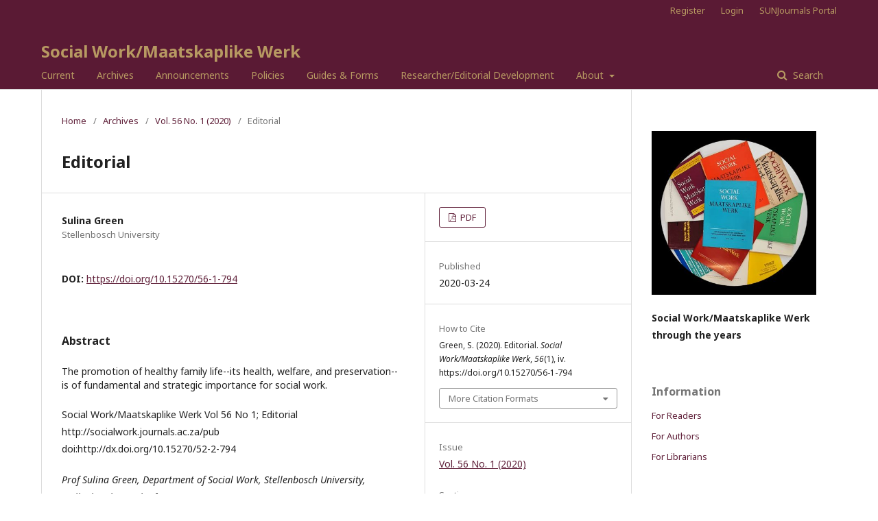

--- FILE ---
content_type: text/html; charset=utf-8
request_url: https://socialwork.journals.ac.za/pub/article/view/794?articlesBySameAuthorPage=3
body_size: 37615
content:
	<!DOCTYPE html>
<html lang="en-US" xml:lang="en-US">
<head>
	<meta charset="utf-8">
	<meta name="viewport" content="width=device-width, initial-scale=1.0">
	<title>
		Editorial
							| Social Work/Maatskaplike Werk
			</title>

	
<meta name="generator" content="Open Journal Systems 3.2.1.4">
<meta name="description" content="This academic peer-reviewed journal consists of articles related to social work, welfare organizations, society, social welfare, family and child care, community work, substance abuse, substance dependence, and welfare law">

<META NAME="ROBOTS" CONTENT="INDEX, FOLLOW">

<meta http-equiv="Content-Type" content="text/html; charset=UTF-8">
<link rel="schema.DC" href="http://purl.org/dc/elements/1.1/" />
<meta name="DC.Creator.PersonalName" content="Sulina Green"/>
<meta name="DC.Date.created" scheme="ISO8601" content="2020-03-24"/>
<meta name="DC.Date.dateSubmitted" scheme="ISO8601" content="2020-03-24"/>
<meta name="DC.Date.issued" scheme="ISO8601" content="2020-03-24"/>
<meta name="DC.Date.modified" scheme="ISO8601" content="2020-03-24"/>
<meta name="DC.Description" xml:lang="en" content="The promotion of healthy family life--its health, welfare, and preservation--is of fundamental and strategic importance for social work. Social Work/Maatskaplike Werk Vol 56 No 1; Editorial http://socialwork.journals.ac.za/pub                                                                                     doi:http://dx.doi.org/10.15270/52-2-794Prof Sulina Green, Department of Social Work, Stellenbosch University, Stellenbosch, South Africa.  "/>
<meta name="DC.Format" scheme="IMT" content="application/pdf"/>
<meta name="DC.Identifier" content="794"/>
<meta name="DC.Identifier.pageNumber" content="iv"/>
<meta name="DC.Identifier.DOI" content="10.15270/56-1-794"/>
<meta name="DC.Identifier.URI" content="https://socialwork.journals.ac.za/pub/article/view/794"/>
<meta name="DC.Language" scheme="ISO639-1" content="en"/>
<meta name="DC.Rights" content="Copyright (c) 2020 Social Work/Maatskaplike Werk"/>
<meta name="DC.Rights" content=""/>
<meta name="DC.Source" content="Social Work/Maatskaplike Werk"/>
<meta name="DC.Source.ISSN" content="2312-7198"/>
<meta name="DC.Source.Issue" content="1"/>
<meta name="DC.Source.Volume" content="56"/>
<meta name="DC.Source.URI" content="https://socialwork.journals.ac.za/pub"/>
<meta name="DC.Title" content="Editorial"/>
<meta name="DC.Type" content="Text.Serial.Journal"/>
<meta name="DC.Type.articleType" content="Editorial"/>
<meta name="gs_meta_revision" content="1.1"/>
<meta name="citation_journal_title" content="Social Work/Maatskaplike Werk"/>
<meta name="citation_journal_abbrev" content="SWMW"/>
<meta name="citation_issn" content="2312-7198"/> 
<meta name="citation_author" content="Sulina Green"/>
<meta name="citation_author_institution" content="Stellenbosch University"/>
<meta name="citation_title" content="Editorial"/>
<meta name="citation_language" content="en"/>
<meta name="citation_date" content="2020/03/24"/>
<meta name="citation_volume" content="56"/>
<meta name="citation_issue" content="1"/>
<meta name="citation_firstpage" content="iv"/>
<meta name="citation_lastpage" content="iv"/>
<meta name="citation_doi" content="10.15270/56-1-794"/>
<meta name="citation_abstract_html_url" content="https://socialwork.journals.ac.za/pub/article/view/794"/>
<meta name="citation_pdf_url" content="https://socialwork.journals.ac.za/pub/article/download/794/702"/>
<link rel="alternate" type="application/atom+xml" href="https://socialwork.journals.ac.za/pub/gateway/plugin/AnnouncementFeedGatewayPlugin/atom">
<link rel="alternate" type="application/rdf+xml" href="https://socialwork.journals.ac.za/pub/gateway/plugin/AnnouncementFeedGatewayPlugin/rss">
<link rel="alternate" type="application/rss+xml" href="https://socialwork.journals.ac.za/pub/gateway/plugin/AnnouncementFeedGatewayPlugin/rss2">
	<link rel="stylesheet" href="https://socialwork.journals.ac.za/pub/$$$call$$$/page/page/css?name=stylesheet" type="text/css" /><link rel="stylesheet" href="//fonts.googleapis.com/css?family=Noto+Sans:400,400italic,700,700italic" type="text/css" /><link rel="stylesheet" href="https://cdnjs.cloudflare.com/ajax/libs/font-awesome/4.7.0/css/font-awesome.css?v=3.2.1.4" type="text/css" /><link rel="stylesheet" href="https://socialwork.journals.ac.za/public/journals/1/styleSheet.css?v=3.2.1.4" type="text/css" />
</head>
<body class="pkp_page_article pkp_op_view" dir="ltr">

	<div class="pkp_structure_page">

				<header class="pkp_structure_head" id="headerNavigationContainer" role="banner">
						 <nav class="cmp_skip_to_content" aria-label="Jump to content links">
	<a href="#pkp_content_main">Skip to main content</a>
	<a href="#siteNav">Skip to main navigation menu</a>
		<a href="#pkp_content_footer">Skip to site footer</a>
</nav>

			<div class="pkp_head_wrapper">

				<div class="pkp_site_name_wrapper">
					<button class="pkp_site_nav_toggle">
						<span>Open Menu</span>
					</button>
										<div class="pkp_site_name">
																<a href="						https://socialwork.journals.ac.za/pub/index
					" class="is_text">Social Work/Maatskaplike Werk</a>
										</div>
				</div>

				
				<nav class="pkp_site_nav_menu" aria-label="Site Navigation">
					<a id="siteNav"></a>
					<div class="pkp_navigation_primary_row">
						<div class="pkp_navigation_primary_wrapper">
																				<ul id="navigationPrimary" class="pkp_navigation_primary pkp_nav_list">
								<li class="">
				<a href="https://socialwork.journals.ac.za/pub/issue/current">
					Current
				</a>
							</li>
								<li class="">
				<a href="https://socialwork.journals.ac.za/pub/issue/archive">
					Archives
				</a>
							</li>
								<li class="">
				<a href="https://socialwork.journals.ac.za/pub/announcement">
					Announcements
				</a>
							</li>
								<li class="">
				<a href="https://socialwork.journals.ac.za/pub/policy">
					Policies
				</a>
							</li>
								<li class="">
				<a href="https://socialwork.journals.ac.za/pub/guides-and-forms">
					Guides & Forms 
				</a>
							</li>
								<li class="">
				<a href="https://socialwork.journals.ac.za/pub/researcher-development">
					Researcher/Editorial Development
				</a>
							</li>
								<li class="">
				<a href="https://socialwork.journals.ac.za/pub/about">
					About
				</a>
									<ul>
																					<li class="">
									<a href="https://socialwork.journals.ac.za/pub/about">
										About the Journal
									</a>
								</li>
																												<li class="">
									<a href="https://socialwork.journals.ac.za/pub/about/submissions">
										Submissions
									</a>
								</li>
																												<li class="">
									<a href="https://socialwork.journals.ac.za/pub/about/editorialTeam">
										Editorial Team
									</a>
								</li>
																												<li class="">
									<a href="https://socialwork.journals.ac.za/pub/sponsors">
										Sponsors
									</a>
								</li>
																												<li class="">
									<a href="https://socialwork.journals.ac.za/pub/about/privacy">
										Privacy Statement
									</a>
								</li>
																												<li class="">
									<a href="https://socialwork.journals.ac.za/pub/about/contact">
										Contact
									</a>
								</li>
																		</ul>
							</li>
			</ul>

				

																									
	<form class="pkp_search pkp_search_desktop" action="https://socialwork.journals.ac.za/pub/search/search" method="get" role="search" aria-label="Article Search">
		<input type="hidden" name="csrfToken" value="4da0de3ec89b3911d15813b6a553ace5">
				
			<input name="query" value="" type="text" aria-label="Search Query">
		

		<button type="submit">
			Search
		</button>
		<div class="search_controls" aria-hidden="true">
			<a href="https://socialwork.journals.ac.za/pub/search/search" class="headerSearchPrompt search_prompt" aria-hidden="true">
				Search
			</a>
			<a href="#" class="search_cancel headerSearchCancel" aria-hidden="true"></a>
			<span class="search_loading" aria-hidden="true"></span>
		</div>
	</form>
													</div>
					</div>
					<div class="pkp_navigation_user_wrapper" id="navigationUserWrapper">
							<ul id="navigationUser" class="pkp_navigation_user pkp_nav_list">
								<li class="profile">
				<a href="https://socialwork.journals.ac.za/pub/user/register">
					Register
				</a>
							</li>
								<li class="profile">
				<a href="https://socialwork.journals.ac.za/pub/login">
					Login
				</a>
							</li>
								<li class="profile">
				<a href="https://www.journals.ac.za/">
					SUNJournals Portal
				</a>
							</li>
										</ul>

					</div>
																			
	<form class="pkp_search pkp_search_mobile" action="https://socialwork.journals.ac.za/pub/search/search" method="get" role="search" aria-label="Article Search">
		<input type="hidden" name="csrfToken" value="4da0de3ec89b3911d15813b6a553ace5">
				
			<input name="query" value="" type="text" aria-label="Search Query">
		

		<button type="submit">
			Search
		</button>
		<div class="search_controls" aria-hidden="true">
			<a href="https://socialwork.journals.ac.za/pub/search/search" class="headerSearchPrompt search_prompt" aria-hidden="true">
				Search
			</a>
			<a href="#" class="search_cancel headerSearchCancel" aria-hidden="true"></a>
			<span class="search_loading" aria-hidden="true"></span>
		</div>
	</form>
									</nav>
			</div><!-- .pkp_head_wrapper -->
		</header><!-- .pkp_structure_head -->

						<div class="pkp_structure_content has_sidebar">
			<div class="pkp_structure_main" role="main">
				<a id="pkp_content_main"></a>

<div class="page page_article">
			<nav class="cmp_breadcrumbs" role="navigation" aria-label="You are here:">
	<ol>
		<li>
			<a href="https://socialwork.journals.ac.za/pub/index">
				Home
			</a>
			<span class="separator">/</span>
		</li>
		<li>
			<a href="https://socialwork.journals.ac.za/pub/issue/archive">
				Archives
			</a>
			<span class="separator">/</span>
		</li>
					<li>
				<a href="https://socialwork.journals.ac.za/pub/issue/view/99">
					Vol. 56 No. 1 (2020)
				</a>
				<span class="separator">/</span>
			</li>
				<li class="current" aria-current="page">
			<span aria-current="page">
									Editorial
							</span>
		</li>
	</ol>
</nav>
	
			<article class="obj_article_details">

			<h1 class="page_title">
		Editorial
	</h1>
	
	<div class="row">
		<div class="main_entry">

							<section class="item authors">
					<h2 class="pkp_screen_reader">Authors</h2>
					<ul class="authors">
											<li>
							<span class="name">
								Sulina Green
							</span>
															<span class="affiliation">
									Stellenbosch University
																	</span>
																				</li>
										</ul>
				</section>
			
																												<section class="item doi">
						<h2 class="label">
														DOI:
						</h2>
						<span class="value">
							<a href="https://doi.org/10.15270/56-1-794">
								https://doi.org/10.15270/56-1-794
							</a>
						</span>
					</section>
							
						
										<section class="item abstract">
					<h2 class="label">Abstract</h2>
					The promotion of healthy family life--its health, welfare, and preservation--is of fundamental and strategic importance for social work. <p>Social Work/Maatskaplike Werk Vol 56 No 1; Editorial http://socialwork.journals.ac.za/pub                                                                                     doi:http://dx.doi.org/10.15270/52-2-794</p><p><em>Prof Sulina Green, Department of Social Work, Stellenbosch University, Stellenbosch, South Africa.</em></p><p> </p><br> 
				</section>
			
			<div class="item downloads_chart">
	<h3 class="label">
		Downloads
	</h3>
	<div class="value">
		<canvas class="usageStatsGraph" data-object-type="Submission" data-object-id="794"></canvas>
		<div class="usageStatsUnavailable" data-object-type="Submission" data-object-id="794">
			Download data is not yet available.
		</div>
	</div>
</div>


																																<section class="item author_bios">
					<h2 class="label">
													Author Biography
											</h2>
																		<section class="sub_item">
								<h3 class="label">
																																							Sulina Green, <span class="affiliation">Stellenbosch University</span>
																	</h3>
								<div class="value">
									Editor
								</div>
							</section>
															</section>
			
						
		</div><!-- .main_entry -->

		<div class="entry_details">

						
										<div class="item galleys">
					<h2 class="pkp_screen_reader">
						Downloads
					</h2>
					<ul class="value galleys_links">
													<li>
								
	
							

<a class="obj_galley_link pdf" href="https://socialwork.journals.ac.za/pub/article/view/794/702">

		
	PDF

	</a>
							</li>
											</ul>
				</div>
						
						<div class="item published">
				<section class="sub_item">
					<h2 class="label">
						Published
					</h2>
					<div class="value">
																			<span>2020-03-24</span>
																	</div>
				</section>
							</div>
			
										<div class="item citation">
					<section class="sub_item citation_display">
						<h2 class="label">
							How to Cite
						</h2>
						<div class="value">
							<div id="citationOutput" role="region" aria-live="polite">
								<div class="csl-bib-body">
  <div class="csl-entry">Green, S. (2020). Editorial. <i>Social Work/Maatskaplike Werk</i>, <i>56</i>(1), iv. https://doi.org/10.15270/56-1-794</div>
</div>
							</div>
							<div class="citation_formats">
								<button class="cmp_button citation_formats_button" aria-controls="cslCitationFormats" aria-expanded="false" data-csl-dropdown="true">
									More Citation Formats
								</button>
								<div id="cslCitationFormats" class="citation_formats_list" aria-hidden="true">
									<ul class="citation_formats_styles">
																					<li>
												<a
													aria-controls="citationOutput"
													href="https://socialwork.journals.ac.za/pub/citationstylelanguage/get/acm-sig-proceedings?submissionId=794&amp;publicationId=710"
													data-load-citation
													data-json-href="https://socialwork.journals.ac.za/pub/citationstylelanguage/get/acm-sig-proceedings?submissionId=794&amp;publicationId=710&amp;return=json"
												>
													ACM
												</a>
											</li>
																					<li>
												<a
													aria-controls="citationOutput"
													href="https://socialwork.journals.ac.za/pub/citationstylelanguage/get/acs-nano?submissionId=794&amp;publicationId=710"
													data-load-citation
													data-json-href="https://socialwork.journals.ac.za/pub/citationstylelanguage/get/acs-nano?submissionId=794&amp;publicationId=710&amp;return=json"
												>
													ACS
												</a>
											</li>
																					<li>
												<a
													aria-controls="citationOutput"
													href="https://socialwork.journals.ac.za/pub/citationstylelanguage/get/apa?submissionId=794&amp;publicationId=710"
													data-load-citation
													data-json-href="https://socialwork.journals.ac.za/pub/citationstylelanguage/get/apa?submissionId=794&amp;publicationId=710&amp;return=json"
												>
													APA
												</a>
											</li>
																					<li>
												<a
													aria-controls="citationOutput"
													href="https://socialwork.journals.ac.za/pub/citationstylelanguage/get/associacao-brasileira-de-normas-tecnicas?submissionId=794&amp;publicationId=710"
													data-load-citation
													data-json-href="https://socialwork.journals.ac.za/pub/citationstylelanguage/get/associacao-brasileira-de-normas-tecnicas?submissionId=794&amp;publicationId=710&amp;return=json"
												>
													ABNT
												</a>
											</li>
																					<li>
												<a
													aria-controls="citationOutput"
													href="https://socialwork.journals.ac.za/pub/citationstylelanguage/get/chicago-author-date?submissionId=794&amp;publicationId=710"
													data-load-citation
													data-json-href="https://socialwork.journals.ac.za/pub/citationstylelanguage/get/chicago-author-date?submissionId=794&amp;publicationId=710&amp;return=json"
												>
													Chicago
												</a>
											</li>
																					<li>
												<a
													aria-controls="citationOutput"
													href="https://socialwork.journals.ac.za/pub/citationstylelanguage/get/harvard-cite-them-right?submissionId=794&amp;publicationId=710"
													data-load-citation
													data-json-href="https://socialwork.journals.ac.za/pub/citationstylelanguage/get/harvard-cite-them-right?submissionId=794&amp;publicationId=710&amp;return=json"
												>
													Harvard
												</a>
											</li>
																					<li>
												<a
													aria-controls="citationOutput"
													href="https://socialwork.journals.ac.za/pub/citationstylelanguage/get/ieee?submissionId=794&amp;publicationId=710"
													data-load-citation
													data-json-href="https://socialwork.journals.ac.za/pub/citationstylelanguage/get/ieee?submissionId=794&amp;publicationId=710&amp;return=json"
												>
													IEEE
												</a>
											</li>
																					<li>
												<a
													aria-controls="citationOutput"
													href="https://socialwork.journals.ac.za/pub/citationstylelanguage/get/modern-language-association?submissionId=794&amp;publicationId=710"
													data-load-citation
													data-json-href="https://socialwork.journals.ac.za/pub/citationstylelanguage/get/modern-language-association?submissionId=794&amp;publicationId=710&amp;return=json"
												>
													MLA
												</a>
											</li>
																					<li>
												<a
													aria-controls="citationOutput"
													href="https://socialwork.journals.ac.za/pub/citationstylelanguage/get/turabian-fullnote-bibliography?submissionId=794&amp;publicationId=710"
													data-load-citation
													data-json-href="https://socialwork.journals.ac.za/pub/citationstylelanguage/get/turabian-fullnote-bibliography?submissionId=794&amp;publicationId=710&amp;return=json"
												>
													Turabian
												</a>
											</li>
																					<li>
												<a
													aria-controls="citationOutput"
													href="https://socialwork.journals.ac.za/pub/citationstylelanguage/get/vancouver?submissionId=794&amp;publicationId=710"
													data-load-citation
													data-json-href="https://socialwork.journals.ac.za/pub/citationstylelanguage/get/vancouver?submissionId=794&amp;publicationId=710&amp;return=json"
												>
													Vancouver
												</a>
											</li>
																			</ul>
																			<div class="label">
											Download Citation
										</div>
										<ul class="citation_formats_styles">
																							<li>
													<a href="https://socialwork.journals.ac.za/pub/citationstylelanguage/download/ris?submissionId=794&amp;publicationId=710">
														<span class="fa fa-download"></span>
														Endnote/Zotero/Mendeley (RIS)
													</a>
												</li>
																							<li>
													<a href="https://socialwork.journals.ac.za/pub/citationstylelanguage/download/bibtex?submissionId=794&amp;publicationId=710">
														<span class="fa fa-download"></span>
														BibTeX
													</a>
												</li>
																					</ul>
																	</div>
							</div>
						</div>
					</section>
				</div>
			
										<div class="item issue">

											<section class="sub_item">
							<h2 class="label">
								Issue
							</h2>
							<div class="value">
								<a class="title" href="https://socialwork.journals.ac.za/pub/issue/view/99">
									Vol. 56 No. 1 (2020)
								</a>
							</div>
						</section>
					
											<section class="sub_item">
							<h2 class="label">
								Section
							</h2>
							<div class="value">
								Editorial
							</div>
						</section>
									</div>
			
															
										<div class="item copyright">
					<h2 class="label">
						License
					</h2>
										<p>This journal is an open access journal, and the authors  and journal should be properly acknowledged when works are cited.</p>
<p>Authors may use the publishers version for teaching purposes, in books, and with conferences.</p>
<p>The following license applies:</p>
<p><strong>Attribution CC BY-4.0</strong></p>
<p><span style="color: #111111; font-family: 'Times New Roman', Times, Georgia, serif; font-size: 11.2px; font-style: normal; font-variant: normal; font-weight: normal; letter-spacing: normal; line-height: normal; orphans: auto; text-align: left; text-indent: 0px; text-transform: none; white-space: normal; widows: 1; word-spacing: 0px; -webkit-text-stroke-width: 0px; display: inline !important; float: none; background-color: #ffffff;">This<span class="Apple-converted-space"> </span></span><a href="https://creativecommons.org/licenses/by-sa/4.0/"><span style="text-decoration: none; color: #006699; font-family: 'Times New Roman', Times, Georgia, serif; font-size: 11.2px; font-style: normal; font-variant: normal; font-weight: normal; letter-spacing: normal; line-height: normal; orphans: auto; text-align: left; text-indent: 0px; text-transform: none; white-space: normal; widows: 1; word-spacing: 0px; -webkit-text-stroke-width: 0px; background-color: #ffffff;">license</span></a><span style="color: #111111; font-family: 'Times New Roman', Times, Georgia, serif; font-size: 11.2px; font-style: normal; font-variant: normal; font-weight: normal; letter-spacing: normal; line-height: normal; orphans: auto; text-align: left; text-indent: 0px; text-transform: none; white-space: normal; widows: 1; word-spacing: 0px; -webkit-text-stroke-width: 0px; display: inline !important; float: none; background-color: #ffffff;"><span class="Apple-converted-space"> </span>lets others distribute, remix, tweak, and build upon your work, even commercially, as long as they credit you for the original creation.</span></p>
<p>Articles as a whole may not be re-published with another journal.</p>
				</div>
			
			

		</div><!-- .entry_details -->
	</div><!-- .row -->

</article>

	<div id="articlesBySameAuthorList">
						<h3>Most read articles by the same author(s)</h3>

			<ul>
																													<li>
													Sulina Green,
												<a href="https://socialwork.journals.ac.za/pub/article/view/167">
							EDITORIAL
						</a>,
						<a href="https://socialwork.journals.ac.za/pub/issue/view/28">
							Social Work/Maatskaplike Werk: Vol. 46 No. 2 (2010)
						</a>
					</li>
																													<li>
													Fred Moonga,
													Sulina Green,
												<a href="https://socialwork.journals.ac.za/pub/article/view/514">
							RISKS AND VULNERABILITIES OF CHILDREN IN ZAMBIA: MOOTING RESPONSIVE SOCIAL PROTECTION INTERVENTIONS
						</a>,
						<a href="https://socialwork.journals.ac.za/pub/issue/view/85">
							Social Work/Maatskaplike Werk: Vol. 52 No. 3 (2016)
						</a>
					</li>
																													<li>
													Dora van Rensburg,
													Sulina Green,
												<a href="https://socialwork.journals.ac.za/pub/article/view/303">
							GROOTMOEDERS IN KAYAMANDI SE ERVARING VAN FAMILIEPLEEGSORG
						</a>,
						<a href="https://socialwork.journals.ac.za/pub/issue/view/43">
							Social Work/Maatskaplike Werk: Vol. 42 No. 3 (2006)
						</a>
					</li>
																													<li>
													Sulina Green,
												<a href="https://socialwork.journals.ac.za/pub/article/view/46">
							EDITORIAL
						</a>,
						<a href="https://socialwork.journals.ac.za/pub/issue/view/15">
							Social Work/Maatskaplike Werk: Vol. 49 No. 3 (2013)
						</a>
					</li>
																													<li>
													Sulina Green,
												<a href="https://socialwork.journals.ac.za/pub/article/view/902">
							Editorial
						</a>,
						<a href="https://socialwork.journals.ac.za/pub/issue/view/104">
							Social Work/Maatskaplike Werk: Vol. 57 No. 1 (2021)
						</a>
					</li>
																													<li>
													Sulina Green,
												<a href="https://socialwork.journals.ac.za/pub/article/view/82">
							EDITORIAL
						</a>,
						<a href="https://socialwork.journals.ac.za/pub/issue/view/74">
							Social Work/Maatskaplike Werk: Vol. 48 No. 3 (2012)
						</a>
					</li>
																													<li>
													Sulina Green,
												<a href="https://socialwork.journals.ac.za/pub/article/view/336">
							EDITORIAL
						</a>,
						<a href="https://socialwork.journals.ac.za/pub/issue/view/52">
							Social Work/Maatskaplike Werk: Vol. 40 No. 2 (2004)
						</a>
					</li>
																													<li>
													Shoeshoe Mofokeng,
													Sulina Green,
												<a href="https://socialwork.journals.ac.za/pub/article/view/545">
							EXPLORING THE VIEWS OF HEALTH CARE SERVICE PROVIDERS ON LIFE STRESSORS AND BASIC NEEDS OF HIV-POSITIVE MOTHERS IN RURAL AREAS OF LESOTHO
						</a>,
						<a href="https://socialwork.journals.ac.za/pub/issue/view/87">
							Social Work/Maatskaplike Werk: Vol. 53 No. 1 (2017)
						</a>
					</li>
																													<li>
													Sulina Green,
												<a href="https://socialwork.journals.ac.za/pub/article/view/12">
							Editorial
						</a>,
						<a href="https://socialwork.journals.ac.za/pub/issue/view/13">
							Social Work/Maatskaplike Werk: Vol. 50 No. 1 (2014)
						</a>
					</li>
																													<li>
													Sulina Green,
												<a href="https://socialwork.journals.ac.za/pub/article/view/954">
							Editorial
						</a>,
						<a href="https://socialwork.journals.ac.za/pub/issue/view/106">
							Social Work/Maatskaplike Werk: Vol. 57 No. 3 (2021)
						</a>
					</li>
							</ul>
			<div id="articlesBySameAuthorPages">
				<a href="https://socialwork.journals.ac.za/pub/article/view/794?articlesBySameAuthorPage=1#articlesBySameAuthor">&lt;&lt;</a>&nbsp;<a href="https://socialwork.journals.ac.za/pub/article/view/794?articlesBySameAuthorPage=2#articlesBySameAuthor">&lt;</a>&nbsp;<a href="https://socialwork.journals.ac.za/pub/article/view/794?articlesBySameAuthorPage=1#articlesBySameAuthor">1</a>&nbsp;<a href="https://socialwork.journals.ac.za/pub/article/view/794?articlesBySameAuthorPage=2#articlesBySameAuthor">2</a>&nbsp;<strong>3</strong>&nbsp;<a href="https://socialwork.journals.ac.za/pub/article/view/794?articlesBySameAuthorPage=4#articlesBySameAuthor">4</a>&nbsp;<a href="https://socialwork.journals.ac.za/pub/article/view/794?articlesBySameAuthorPage=4#articlesBySameAuthor">&gt;</a>&nbsp;<a href="https://socialwork.journals.ac.za/pub/article/view/794?articlesBySameAuthorPage=4#articlesBySameAuthor">&gt;&gt;</a>&nbsp;
			</div>
			</div>
<div id="articlesBySimilarityList">
			<h3>Similar Articles</h3>

		<ul>
																							<li>
											Mohamed Safodien,
										<a href="https://socialwork.journals.ac.za/pub/article/view/946">
						SOCIAL WORK 4.0? THE FOURTH INDUSTRIAL REVOLUTION AND SOCIAL WORK EDUCATION: A SOUTH AFRICAN PERSPECTIVE
					</a>,
					<a href="https://socialwork.journals.ac.za/pub/issue/view/106">
						Social Work/Maatskaplike Werk: Vol. 57 No. 3 (2021)
					</a>
				</li>
					</ul>
		<p id="articlesBySimilarityPages">
			
		</p>
		<p id="articlesBySimilaritySearch">
						You may also <a href="https://socialwork.journals.ac.za/pub/search/search?query=digital%20era%20e-social%20work%20Fourth%20Industrial%20Revolution%20social%20work%20education%20social%20work%20informatics%20social%20work%20profession">start an advanced similarity search</a> for this article.
		</p>
	</div>


</div><!-- .page -->

	</div><!-- pkp_structure_main -->

									<div class="pkp_structure_sidebar left" role="complementary" aria-label="Sidebar">
				<div class="pkp_block block_custom" id="customblock-SWMWimage">
	<div class="content">
		<p><img src="[data-uri]"></p>
<p><strong>Social Work/Maatskaplike Werk through the years&nbsp;</strong></p>
	</div>
</div>
<div class="pkp_block block_information">
	<h2 class="title">Information</h2>
	<div class="content">
		<ul>
							<li>
					<a href="https://socialwork.journals.ac.za/pub/information/readers">
						For Readers
					</a>
				</li>
										<li>
					<a href="https://socialwork.journals.ac.za/pub/information/authors">
						For Authors
					</a>
				</li>
										<li>
					<a href="https://socialwork.journals.ac.za/pub/information/librarians">
						For Librarians
					</a>
				</li>
					</ul>
	</div>
</div>
<div class="pkp_block block_developed_by">
	<h2 class="pkp_screen_reader">
		Developed By
	</h2>

	<div class="content">
		<a href="http://pkp.sfu.ca/ojs/">
			Open Journal Systems
		</a>
	</div>
</div>

			</div><!-- pkp_sidebar.left -->
			</div><!-- pkp_structure_content -->

<div class="pkp_structure_footer_wrapper" role="contentinfo">
	<a id="pkp_content_footer"></a>

	<div class="pkp_structure_footer">

					<div class="pkp_footer_content">
				<p><span style="font-size: 11.5pt;">© </span><span style="font-size: 10.0pt;">2024 Social Work/Maatskaplike Werk</span></p>
<p><span style="font-size: 10.0pt;">eISSN: </span>2312-7198 (online)</p>
<p><span style="font-size: 10.0pt;">ISSN: </span>0037-8054 (print)</p>
<p><span style="font-size: 10.0pt;">Creative Commons License - CC BY-4.0</span></p>
<p><span style="font-size: 10.0pt;">Publisher: Department of Social Work, Faculty of Arts &amp; Social Sciences, Stellenbosch University, Stellenbosch, South Africa</span></p>
<p><span style="font-size: 10.0pt;">Hosted by SULIS since 2014</span></p>
<p style="margin: 0mm; margin-bottom: .0001pt;"><strong><span style="font-size: 10.0pt;">Disclaimer:</span></strong></p>
<p style="margin: 0mm; margin-bottom: .0001pt;"><span style="font-size: 10.0pt;">This journal is hosted by the Stellenbosch University Library &amp; Information Services (SULIS) on request of the journal owner/editor. The SULIS takes no responsibility for the content published within this journal, and disclaim all liability arising out of the use of or inability to use the information contained herein. We assume no responsibility, and shall not be liable for any breaches of agreement with other publishers/hosts.</span></p>
			</div>
		
		<div class="pkp_brand_footer" role="complementary">
			<a href="https://socialwork.journals.ac.za/pub/about/aboutThisPublishingSystem">
				<img alt="More information about the publishing system, Platform and Workflow by OJS/PKP." src="https://socialwork.journals.ac.za/templates/images/ojs_brand.png">
			</a>
		</div>
	</div>
</div><!-- pkp_structure_footer_wrapper -->

</div><!-- pkp_structure_page -->

<script src="//ajax.googleapis.com/ajax/libs/jquery/3.3.1/jquery.js?v=3.2.1.4" type="text/javascript"></script><script src="//ajax.googleapis.com/ajax/libs/jqueryui/1.12.0/jquery-ui.js?v=3.2.1.4" type="text/javascript"></script><script src="https://socialwork.journals.ac.za/lib/pkp/js/lib/jquery/plugins/jquery.tag-it.js?v=3.2.1.4" type="text/javascript"></script><script src="https://socialwork.journals.ac.za/plugins/themes/default/js/lib/popper/popper.js?v=3.2.1.4" type="text/javascript"></script><script src="https://socialwork.journals.ac.za/plugins/themes/default/js/lib/bootstrap/util.js?v=3.2.1.4" type="text/javascript"></script><script src="https://socialwork.journals.ac.za/plugins/themes/default/js/lib/bootstrap/dropdown.js?v=3.2.1.4" type="text/javascript"></script><script src="https://socialwork.journals.ac.za/plugins/themes/default/js/main.js?v=3.2.1.4" type="text/javascript"></script><script src="https://socialwork.journals.ac.za/plugins/generic/citationStyleLanguage/js/articleCitation.js?v=3.2.1.4" type="text/javascript"></script><script type="text/javascript">var pkpUsageStats = pkpUsageStats || {};pkpUsageStats.data = pkpUsageStats.data || {};pkpUsageStats.data.Submission = pkpUsageStats.data.Submission || {};pkpUsageStats.data.Submission[794] = {"data":{"2023":{"1":0,"2":0,"3":0,"4":0,"5":0,"6":0,"7":0,"8":0,"9":0,"10":0,"11":0,"12":3},"2024":{"1":0,"2":1,"3":5,"4":1,"5":0,"6":2,"7":3,"8":6,"9":3,"10":4,"11":1,"12":2},"2025":{"1":2,"2":4,"3":6,"4":4,"5":2,"6":6,"7":13,"8":10,"9":5,"10":10,"11":6,"12":12},"2026":{"1":5,"2":0,"3":0,"4":0,"5":0,"6":0,"7":0,"8":0,"9":0,"10":0,"11":0,"12":0}},"label":"All Downloads","color":"79,181,217","total":116};</script><script src="https://cdnjs.cloudflare.com/ajax/libs/Chart.js/2.0.1/Chart.js?v=3.2.1.4" type="text/javascript"></script><script type="text/javascript">var pkpUsageStats = pkpUsageStats || {};pkpUsageStats.locale = pkpUsageStats.locale || {};pkpUsageStats.locale.months = ["Jan","Feb","Mar","Apr","May","Jun","Jul","Aug","Sep","Oct","Nov","Dec"];pkpUsageStats.config = pkpUsageStats.config || {};pkpUsageStats.config.chartType = "bar";</script><script src="https://socialwork.journals.ac.za/plugins/generic/usageStats/js/UsageStatsFrontendHandler.js?v=3.2.1.4" type="text/javascript"></script><script type="text/javascript">
(function(i,s,o,g,r,a,m){i['GoogleAnalyticsObject']=r;i[r]=i[r]||function(){
(i[r].q=i[r].q||[]).push(arguments)},i[r].l=1*new Date();a=s.createElement(o),
m=s.getElementsByTagName(o)[0];a.async=1;a.src=g;m.parentNode.insertBefore(a,m)
})(window,document,'script','https://www.google-analytics.com/analytics.js','ga');

ga('create', 'UA-41483677-16', 'auto');
ga('send', 'pageview');
</script>


</body>
</html>


--- FILE ---
content_type: text/css
request_url: https://socialwork.journals.ac.za/public/journals/1/styleSheet.css?v=3.2.1.4
body_size: 344
content:
/* Ian's CSS edits */

.pkp_site_name .is_text {
color: #b79962; !important
}


.pkp_navigation_primary>li>a {
color: #b79962;
}

.pkp_search_desktop .search_prompt {
color: #b79962;
}

.pkp_navigation_user>li>a {
color: #b79962;
}

a {
color: #61223b;
}

.obj_announcement_summary .read_more {
color: #61223b;
}

.pkp_page_index .current_issue .read_more {
color: #61223b;
}

.cmp_button_wire, .obj_galley_link {
    display: inline-block;
    padding: 0 1em;
    background: #fff;
    border: 1px solid #61223b;
    border-radius: 3px;
    font-size: 13px;
    line-height: 28px;
    color: #61223b;
    text-decoration: none;
}


--- FILE ---
content_type: text/plain
request_url: https://www.google-analytics.com/j/collect?v=1&_v=j102&a=235337759&t=pageview&_s=1&dl=https%3A%2F%2Fsocialwork.journals.ac.za%2Fpub%2Farticle%2Fview%2F794%3FarticlesBySameAuthorPage%3D3&ul=en-us%40posix&dt=Editorial%20%7C%20Social%20Work%2FMaatskaplike%20Werk&sr=1280x720&vp=1280x720&_u=IEBAAEABAAAAACAAI~&jid=1679563730&gjid=775640968&cid=9295088.1768761795&tid=UA-41483677-16&_gid=31849910.1768761795&_r=1&_slc=1&z=1012662173
body_size: -453
content:
2,cG-6QW4K5923N